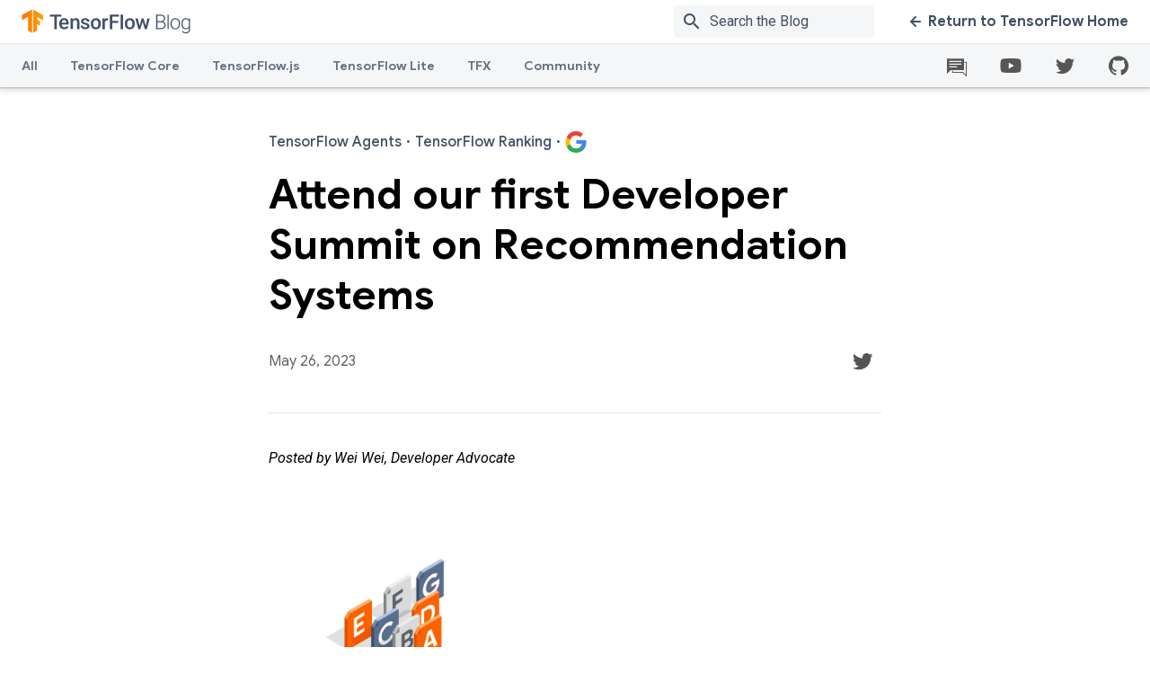

--- FILE ---
content_type: text/html; charset=UTF-8
request_url: https://blog.tensorflow.org/2023/05/american-sign-language-fingerspelling-recognition.html
body_size: 17144
content:
<!DOCTYPE html>
<html class='v2' dir='ltr' lang='en' xmlns='http://www.w3.org/1999/xhtml' xmlns:b='http://www.google.com/2005/gml/b' xmlns:data='http://www.google.com/2005/gml/data' xmlns:expr='http://www.google.com/2005/gml/expr'>
<head>
<link href='https://www.blogger.com/static/v1/widgets/335934321-css_bundle_v2.css' rel='stylesheet' type='text/css'/>
<meta content='text/html; charset=UTF-8' http-equiv='Content-Type'/>
<meta content='blogger' name='generator'/>
<link href='https://blog.tensorflow.org/favicon.ico' rel='icon' type='image/x-icon'/>
<link href='https://blog.tensorflow.org/2023/05/american-sign-language-fingerspelling-recognition.html' rel='canonical'/>
<link rel="alternate" type="application/atom+xml" title="The TensorFlow Blog - Atom" href="https://blog.tensorflow.org/feeds/posts/default" />
<link rel="alternate" type="application/rss+xml" title="The TensorFlow Blog - RSS" href="https://blog.tensorflow.org/feeds/posts/default?alt=rss" />
<link rel="service.post" type="application/atom+xml" title="The TensorFlow Blog - Atom" href="https://www.blogger.com/feeds/7864883956188652345/posts/default" />

<link rel="alternate" type="application/atom+xml" title="The TensorFlow Blog - Atom" href="https://blog.tensorflow.org/feeds/2733195472783860292/comments/default" />
<!--Can't find substitution for tag [blog.ieCssRetrofitLinks]-->
<link href='https://blogger.googleusercontent.com/img/b/R29vZ2xl/AVvXsEhWi5-x1EvY3iq6DTWLttZ7-Ym0fLpXEuSR5Ctu_jPxHyI8PL7axqyt6iCajI7QuKgVqX15gaiLP_RJr-A6GNINxsRv3noZkyDBaT2pZsoW2BNdxppejifHQRZwdCExYlZLIzIPYyJ_PDJ9z_-HqGse1T_gW8f4sFW4NF5T2mI_UOjT7HCrMXMr7Vor/s1600/GDS_ASL_FingerspellingCompetition_Banners_Metacard.png' rel='image_src'/>
<meta content='Help create American Sign Language fingerspelling recognition models to enable faster text entry on smartphones for the Deaf.' name='description'/>
<meta content='https://blog.tensorflow.org/2023/05/american-sign-language-fingerspelling-recognition.html' property='og:url'/>
<meta content='American Sign Language Fingerspelling Recognition' property='og:title'/>
<meta content='Help create American Sign Language fingerspelling recognition models to enable faster text entry on smartphones for the Deaf.' property='og:description'/>
<meta content='https://blogger.googleusercontent.com/img/b/R29vZ2xl/AVvXsEhWi5-x1EvY3iq6DTWLttZ7-Ym0fLpXEuSR5Ctu_jPxHyI8PL7axqyt6iCajI7QuKgVqX15gaiLP_RJr-A6GNINxsRv3noZkyDBaT2pZsoW2BNdxppejifHQRZwdCExYlZLIzIPYyJ_PDJ9z_-HqGse1T_gW8f4sFW4NF5T2mI_UOjT7HCrMXMr7Vor/w1200-h630-p-k-no-nu/GDS_ASL_FingerspellingCompetition_Banners_Metacard.png' property='og:image'/>
<meta charset='UTF-8'/>
<meta content='IE=edge' http-equiv='X-UA-Compatible'/>
<meta content='width=device-width, initial-scale=1' name='viewport'/>
<meta content='https://www.gstatic.com/tf_blog/images/image_blank.png' property='og:image'/>
<meta content='https://www.gstatic.com/tf_blog/images/image_blank.png' property='twitter:image'/>
<meta content='summary_large_image' name='twitter:card'/>
<meta content='American Sign Language Fingerspelling Recognition' property='twitter:title'/>
<title>American Sign Language Fingerspelling Recognition &#8212; The TensorFlow Blog</title>
<style id='page-skin-1' type='text/css'><!--
/* ADD YOUR CSS HERE */
body{font-family:Roboto,sans-serif;font-size:16px;line-height:30px;-webkit-font-smoothing:antialiased;color:#000}h1{font-family:Google Sans,sans-serif;font-size:34px;font-weight:500;line-height:44px}h2{font-size:30px;line-height:40px}h2,h3{font-family:Google Sans,sans-serif;font-weight:700}h3{font-size:24px;line-height:32px}h4{font-size:20px;font-weight:500}h4,h5{font-family:Google Sans,sans-serif;line-height:26px}h5{font-size:16px;font-weight:700}h6{font-size:14px;line-height:22px}.display,h6{font-family:Google Sans,sans-serif;font-weight:700}.display{font-size:46px;line-height:56px}.hidden-text{height:1px;overflow:hidden;pointer-events:none;position:absolute;top:-10px;width:1px}img,video{border:0;height:auto;max-width:100%}body{position:relative;min-height:100vh}body.no-scroll{overflow:hidden}.content-wrap{padding-top:97px;padding-bottom:552px}@media only screen and (max-width:839px){.content-wrap{padding-top:48px}}.widget{margin:0;line-height:unset}.widget li{padding-left:12px}.widget ol,.widget ul{padding-left:40px}.widget li,.widget ol,.widget ul{line-height:unset}.tensorsite-full-footer{position:absolute;bottom:0;height:461px;width:100%}.posts-container{display:-webkit-box;display:-webkit-flex;display:-ms-flexbox;display:flex;position:relative}.posts-container .tensorsite-posts__regular{-webkit-box-flex:3;-webkit-flex:3;-ms-flex:3;flex:3}.divider{width:100%;background-color:#e3e5e8;height:1px;margin-bottom:24px;z-index:1}.divider--lg-gap{margin:45px auto 25px}.divider--article-bottom{margin:30px 0}.divider--article-top{margin-bottom:36px}@media only screen and (max-width:767px){.divider--article-top{margin-bottom:24px}}.tensorsite-blog-logo{display:-webkit-box;display:-webkit-flex;display:-ms-flexbox;display:flex;-webkit-box-align:center;-webkit-align-items:center;-ms-flex-align:center;align-items:center}.tensorsite-blog-logo__image{width:auto;height:32px}.tensorsite-logo{display:-webkit-box;display:-webkit-flex;display:-ms-flexbox;display:flex;-webkit-box-align:center;-webkit-align-items:center;-ms-flex-align:center;align-items:center;-webkit-box-flex:1;-webkit-flex:1;-ms-flex:1;flex:1}.tensorsite-logo__image{width:auto;height:32px}@media only screen and (max-width:767px){.tensorsite-logo{margin-bottom:36px}}.wrapper{overflow:hidden}.tensorsite-container{margin:48px auto;padding:0 40px;position:relative;width:auto;max-width:1420px}@media only screen and (max-width:767px){.tensorsite-container{margin:24px auto;padding:0 20px}}@media only screen and (min-width:768px){.tensorsite-container.featured{margin:48px auto -12px}}.tensorsite-container--large{margin:48px auto;padding:0 40px;position:relative;width:auto;max-width:1050px}@media only screen and (max-width:767px){.tensorsite-container--large{margin:24px auto;padding:0 20px}}.tensorsite-container--medium{margin:48px auto;padding:0 40px;position:relative;width:auto;max-width:844px}@media only screen and (max-width:767px){.tensorsite-container--medium{margin:24px auto;padding:0 20px}}.tensorsite-container--narrow{margin:48px auto;padding:0 40px;position:relative;width:auto;max-width:682px}@media only screen and (max-width:767px){.tensorsite-container--narrow{margin:24px auto;padding:0 20px}}.tensorsite-container--flex-horizontal{display:-webkit-box;display:-webkit-flex;display:-ms-flexbox;display:flex}.section,body{margin:0}.tensorsite-content{border-radius:10px;display:-webkit-box;display:-webkit-flex;display:-ms-flexbox;display:flex;-webkit-box-flex:1;-webkit-flex:1;-ms-flex:1;flex:1;-webkit-box-orient:vertical;-webkit-box-direction:normal;-webkit-flex-direction:column;-ms-flex-direction:column;flex-direction:column;padding:26px 30px;position:relative}.tensorsite-content .spacer{-webkit-box-flex:1;-webkit-flex:1;-ms-flex:1;flex:1}.tensorsite-content a:not(.tensorsite-content__button),.tensorsite-content div{-webkit-transition:color .2s linear;transition:color .2s linear}.tensorsite-content ul{list-style:none;padding:0}.tensorsite-content ul li{line-height:1;margin:8px 0}.tensorsite-content ul li:last-of-type{margin-bottom:0}.tensorsite-content p{margin:0}.tensorsite-content__image-wrapper{position:relative}.tensorsite-content__image{border-radius:10px 10px 0 0;display:block;height:100%;-o-object-fit:cover;object-fit:cover;position:absolute;width:100%;-webkit-transform:scale(1.015);transform:scale(1.015);-webkit-transition:-webkit-transform .5s ease;transition:-webkit-transform .5s ease;transition:transform .5s ease;transition:transform .5s ease,-webkit-transform .5s ease;will-change:transform}@media only screen and (max-width:850px){.tensorsite-content__image{position:relative}}.tensorsite-content__icon{position:absolute;top:15px;right:24px}.tensorsite-content__subtitle{font-family:Google Sans,sans-serif;font-size:16px;font-weight:700;line-height:26px;font-weight:500!important;color:#425066;-webkit-box-align:center;-webkit-align-items:center;-ms-flex-align:center;align-items:center;display:-webkit-box;display:-webkit-flex;display:-ms-flexbox;display:flex;margin-bottom:18px;position:relative}.tensorsite-content__subtitle b{margin:0 5px}.tensorsite-content__title{font-family:Google Sans,sans-serif;font-size:34px;font-weight:500;line-height:44px;font-weight:700!important;color:#425066;margin-bottom:12px}.tensorsite-content__title:last-child{margin-bottom:0}.tensorsite-content__title--grow{-webkit-box-flex:1;-webkit-flex-grow:1;-ms-flex-positive:1;flex-grow:1}.tensorsite-content__info{font-size:14px;line-height:22px;color:#616161;margin-bottom:18px}.tensorsite-content__description{font-family:Roboto,sans-serif;font-size:16px;line-height:30px;color:#616161;margin-bottom:24px}a{color:#425066;-webkit-transition:color .2s linear;transition:color .2s linear}a,a:active,a:focus{text-decoration:none}a.disabled{pointer-events:none;cursor:default;color:#ccc}a.disabled .cta-icon path{fill:#ccc}a .cta-icon{-webkit-transition:margin-right .2s linear,margin-left .2s linear;transition:margin-right .2s linear,margin-left .2s linear}a .cta-icon path{fill:#425066;-webkit-transition:fill .2s linear;transition:fill .2s linear}a .cta-icon.grey path{fill:#ccc}a .cta-icon--left{-webkit-transform:rotate(180deg);transform:rotate(180deg)}a:hover{color:#ff6f00}a:hover .cta-icon path{fill:#ff6f00}.tensorsite-card{display:-webkit-box;display:-webkit-flex;display:-ms-flexbox;display:flex;-webkit-backface-visibility:hidden;backface-visibility:hidden;background:#fff;border-radius:10px;-webkit-box-shadow:0 0 36px rgba(0,0,0,.1);box-shadow:0 0 36px rgba(0,0,0,.1);-webkit-box-orient:horizontal;-webkit-box-direction:normal;-webkit-flex-direction:row;-ms-flex-direction:row;flex-direction:row;margin:24px 0;overflow:hidden;position:relative;-webkit-transform:translateZ(0);transform:translateZ(0);-webkit-transition:opacity .2s linear,-webkit-box-shadow .2s linear;transition:opacity .2s linear,-webkit-box-shadow .2s linear;transition:box-shadow .2s linear,opacity .2s linear;transition:box-shadow .2s linear,opacity .2s linear,-webkit-box-shadow .2s linear}.tensorsite-card.hidden{display:none}.tensorsite-card .divider{margin-bottom:18px}@media only screen and (max-width:850px){.tensorsite-card .divider{margin-bottom:14px}}.tensorsite-card.featured{min-height:300px}.tensorsite-card.featured .tensorsite-content{-webkit-box-pack:center;-webkit-justify-content:center;-ms-flex-pack:center;justify-content:center}.tensorsite-card.featured .tensorsite-content .tensorsite-content__title{font-size:40px;line-height:54px}@media only screen and (max-width:850px){.tensorsite-card.featured .tensorsite-content .tensorsite-content__title{font-size:26px;line-height:36px}}.tensorsite-card.featured .tensorsite-content .tensorsite-content__subtitle{margin-bottom:18px}@media only screen and (max-width:850px){.tensorsite-card.featured .tensorsite-content .tensorsite-content__subtitle{margin-bottom:10px}}@media only screen and (max-width:850px){.tensorsite-card{-webkit-box-orient:vertical;-webkit-box-direction:normal;-webkit-flex-direction:column;-ms-flex-direction:column;flex-direction:column;max-height:unset;max-width:600px;margin:24px auto}}.tensorsite-card:hover .tensorsite-content__title{color:#ff6f00}.tensorsite-card .tensorsite-content{padding:28px 30px 32px}.tensorsite-card .tensorsite-content .tensorsite-content__cta-wrapper,.tensorsite-card .tensorsite-content .tensorsite-content__description,.tensorsite-card .tensorsite-content .tensorsite-content__info,.tensorsite-card .tensorsite-content .tensorsite-content__subtitle,.tensorsite-card .tensorsite-content .tensorsite-content__title{position:relative}.tensorsite-card .tensorsite-content .tensorsite-content__subtitle{margin-bottom:14px}@media only screen and (max-width:1279px){.tensorsite-card .tensorsite-content .tensorsite-content__subtitle{margin-bottom:8px;line-height:24px;font-size:14px}}.tensorsite-card .tensorsite-content .tensorsite-content__title{margin-bottom:16px;font-size:30px}@media only screen and (max-width:1279px){.tensorsite-card .tensorsite-content .tensorsite-content__title{font-size:24px;margin-bottom:14px;line-height:32px}.tensorsite-card .tensorsite-content .tensorsite-content__title .no-subtitle{margin-top:32px}}.tensorsite-card .tensorsite-content .tensorsite-content__description{margin-bottom:0;display:-webkit-box;line-clamp:4;-webkit-line-clamp:4;text-overflow:ellipsis;-webkit-box-orient:vertical;overflow:hidden}.tensorsite-card .tensorsite-content .tensorsite-content__description *{color:#616161!important;font-weight:400!important}.tensorsite-card .tensorsite-content .tensorsite-content__info{font-family:Google Sans,sans-serif;margin-bottom:20px}@media only screen and (max-width:1279px){.tensorsite-card .tensorsite-content .tensorsite-content__info{line-height:24px}}@media only screen and (max-width:850px){.tensorsite-card .tensorsite-content{padding:16px 18px 20px}}.tensorsite-card .tensorsite-content__image-wrapper{background-color:#fbfcfc;overflow:hidden;position:relative;width:auto;-webkit-flex-basis:40%;-ms-flex-preferred-size:40%;flex-basis:40%;display:-webkit-box;display:-webkit-flex;display:-ms-flexbox;display:flex;-webkit-box-align:center;-webkit-align-items:center;-ms-flex-align:center;align-items:center;-webkit-box-pack:center;-webkit-justify-content:center;-ms-flex-pack:center;justify-content:center}@media only screen and (max-width:850px){.tensorsite-card .tensorsite-content__image-wrapper{max-height:250px}}.tensorsite-card .tensorsite-content__image-wrapper.hidden{display:none}.tensorsite-card:focus,.tensorsite-card:hover{-webkit-box-shadow:0 0 64px rgba(0,0,0,.22);box-shadow:0 0 64px rgba(0,0,0,.22);cursor:pointer}.tensorsite-card__href{height:100%;left:0;opacity:0;position:absolute;top:0;width:100%;z-index:2}.tensorsite-card:first-of-type{margin-top:0}.tensorsite-card:hover .tensorsite-content__image-wrapper img,.tensorsite-card__href:focus~.tensorsite-content__image-wrapper img{-webkit-transform:scale(1.03);transform:scale(1.03);-webkit-transition:-webkit-transform 1s ease;transition:-webkit-transform 1s ease;transition:transform 1s ease;transition:transform 1s ease,-webkit-transform 1s ease}.tensorsite-detail{color:#000!important}.tensorsite-detail__title{font-family:Google Sans,sans-serif;font-size:46px;font-weight:700;line-height:56px;margin-bottom:24px}@media only screen and (max-width:767px){.tensorsite-detail__title{font-family:Google Sans,sans-serif;font-size:28px;font-weight:700;line-height:1.36;margin-bottom:16px}}.tensorsite-detail__body,.tensorsite-detail__body div,.tensorsite-detail__body div>span,.tensorsite-detail__body li>span{font-family:Roboto,sans-serif!important;font-size:16px!important;line-height:28px!important;letter-spacing:0!important}.tensorsite-detail__body b,.tensorsite-detail__body strong{font-weight:500!important}.tensorsite-detail__body h1,.tensorsite-detail__body h1>span,.tensorsite-detail__body h1>strong,.tensorsite-detail__body h2,.tensorsite-detail__body h2>span,.tensorsite-detail__body h2>strong{font-family:Google Sans,sans-serif!important;font-size:30px!important;font-weight:700!important;line-height:40px!important;margin-bottom:18px!important;margin-top:40px}@media only screen and (max-width:767px){.tensorsite-detail__body h1,.tensorsite-detail__body h1>span,.tensorsite-detail__body h1>strong,.tensorsite-detail__body h2,.tensorsite-detail__body h2>span,.tensorsite-detail__body h2>strong{font-size:24px!important;line-height:34px!important;margin-bottom:12px!important;margin-top:30px}}.tensorsite-detail__body h3,.tensorsite-detail__body h3>span,.tensorsite-detail__body h3>strong{font-family:Google Sans,sans-serif!important;font-size:26px!important;font-weight:700!important;line-height:36px!important;margin-bottom:14px!important;margin-top:40px}@media only screen and (max-width:767px){.tensorsite-detail__body h3,.tensorsite-detail__body h3>span,.tensorsite-detail__body h3>strong{font-size:22px!important;line-height:32px!important;margin-bottom:12px!important;margin-top:30px}}.tensorsite-detail__body h4,.tensorsite-detail__body h4>span,.tensorsite-detail__body h4>strong{font-family:Google Sans,sans-serif!important;font-size:20px!important;font-weight:500!important;line-height:30px!important;margin-bottom:14px!important;margin-top:40px}@media only screen and (max-width:767px){.tensorsite-detail__body h4,.tensorsite-detail__body h4>span,.tensorsite-detail__body h4>strong{margin-bottom:12px!important;margin-top:30px}}.tensorsite-detail__body ol,.tensorsite-detail__body ul{margin:24px 0}@media only screen and (max-width:767px){.tensorsite-detail__body ol,.tensorsite-detail__body ul{margin:18px 0}}.tensorsite-detail__body a{color:#425066!important;font-weight:500!important}.tensorsite-detail__body a:not(.author-link){text-decoration:underline!important}.tensorsite-detail__body a:hover{color:#ff6f00!important}.tensorsite-detail__body a.author-link{white-space:nowrap}.tensorsite-detail__body a[imageanchor]{display:block!important;float:none!important;margin-left:0!important;margin-right:0!important}.tensorsite-detail__body img{display:block}.tensorsite-detail__body img:not(.unset-width){width:100%;border-radius:4px;margin:24px 0}.tensorsite-detail__body img.unset-width{margin:0 auto 12px}.tensorsite-detail__body iframe{width:100%}.tensorsite-detail__body .gist{margin:24px 0}.tensorsite-detail__body .tr-caption-container{width:100%;padding:0;margin:24px 0}.tensorsite-detail__body .tr-caption-container img{margin:0 0 12px}.tensorsite-detail__body .tr-caption{font-size:12.8px!important;font-style:normal!important;font-family:unset!important;line-height:1.8!important;font-weight:400!important}.tensorsite-detail__body code,.tensorsite-detail__body pre[class*=language-]{background:#f5f6f7!important;font-family:Roboto Mono,monospace!important;border-radius:2px}.tensorsite-detail__body code{padding:5px 8px}.tensorsite-detail__body pre[class*=language-]{margin:24px auto!important;line-height:1.7!important;padding:24px}@media only screen and (max-width:767px){.tensorsite-detail__body pre[class*=language-]{padding:8px 12px}}.tensorsite-detail__body pre[class*=language-] code{padding:0}.tensorsite-detail__body pre[class*=language-] .token.operator{background:unset!important}.tensorsite-detail__body .separator[style*=center]>a:not([style*=float]){margin:0!important}.tensorsite-detail__contact{display:-webkit-box;display:-webkit-flex;display:-ms-flexbox;display:flex;-webkit-box-align:center;-webkit-align-items:center;-ms-flex-align:center;align-items:center;-webkit-box-pack:justify;-webkit-justify-content:space-between;-ms-flex-pack:justify;justify-content:space-between;margin-bottom:36px}@media only screen and (max-width:767px){.tensorsite-detail__contact{margin-bottom:24px}}.tensorsite-detail__info{font-family:Google Sans,sans-serif;font-size:16px;font-weight:700;line-height:26px;font-weight:400;color:#616161;margin-right:25px}.tensorsite-detail-footer .article-divider{padding:30px 0}.tensorsite-detail-footer .tensorsite-chip{font-family:Roboto,sans-serif;font-size:16px;line-height:30px;color:#616161;border:1px solid #ebebeb;padding:4px 10px;display:inline-block;border-radius:4px;margin-bottom:4px;-webkit-transition:color .2s linear,background-color .2s linear;transition:color .2s linear,background-color .2s linear;text-decoration:none}.tensorsite-detail-footer .tensorsite-chip:hover{background-color:hsla(213,7%,76%,.2)}.tensorsite-detail-footer .tensorsite-chip:focus{background-color:hsla(213,7%,76%,.26)}.tensorsite-detail-footer .tensorsite-chip:active{background-color:hsla(213,7%,76%,.32)}.tensorsite-next{background:#f5f6f7;padding:48px 0 60px;display:none}@media only screen and (max-width:767px){.tensorsite-next{padding:48px 0 0}}.tensorsite-next.active{display:-webkit-box;display:-webkit-flex;display:-ms-flexbox;display:flex}.tensorsite-next__title{font-family:Google Sans,sans-serif;font-size:46px;font-weight:700;line-height:56px;margin-bottom:36px;text-align:center}@media only screen and (max-width:767px){.tensorsite-next__title{font-family:Google Sans,sans-serif;font-size:28px;font-weight:700;line-height:1.36;margin-bottom:24px}}#pagination-container{display:none}.pagination{display:-webkit-box;display:-webkit-flex;display:-ms-flexbox;display:flex;-webkit-box-pack:justify;-webkit-justify-content:space-between;-ms-flex-pack:justify;justify-content:space-between}.pagination .arrow-link{font-family:Google Sans,sans-serif;font-size:16px;font-weight:700;line-height:20px;display:-webkit-inline-box;display:-webkit-inline-flex;display:-ms-inline-flexbox;display:inline-flex;-webkit-box-align:center;-webkit-align-items:center;-ms-flex-align:center;align-items:center;text-decoration:none}.pagination .arrow-link .cta-icon{height:12px}.pagination .arrow-link .cta-icon--left{margin-left:4px}.pagination .arrow-link .cta-icon--right{margin-right:4px}.pagination .arrow-link>span{padding:0 8px}.pagination .arrow-link:hover .cta-icon--left{margin-left:0;margin-right:4px}.pagination .arrow-link:hover .cta-icon--right{margin-left:4px;margin-right:0}.filter-page__title{font-family:Google Sans,sans-serif;font-size:46px;font-weight:700;line-height:56px;line-height:46px;margin-bottom:20px}@media only screen and (max-width:767px){.filter-page__title{font-family:Google Sans,sans-serif;font-size:30px;font-weight:700;line-height:40px}}.filter-page__subtitle{font-size:18px;line-height:30px;max-width:735px}@media only screen and (max-width:767px){.filter-page__subtitle{font-family:Roboto,sans-serif;font-size:16px;line-height:28px}}.filter-page__subtitle a{text-decoration:underline;font-weight:500}.tensorsite-button{font-family:Google Sans,sans-serif;font-size:16px;font-weight:700;line-height:20px;border-radius:8px;-webkit-box-shadow:0 0 20px transparent;box-shadow:0 0 20px transparent;display:inline-block;height:auto;outline:none;padding:13px 22px;text-transform:none;-webkit-transition:background .3s linear,color .3s linear,-webkit-box-shadow .3s linear;transition:background .3s linear,color .3s linear,-webkit-box-shadow .3s linear;transition:box-shadow .3s linear,background .3s linear,color .3s linear;transition:box-shadow .3s linear,background .3s linear,color .3s linear,-webkit-box-shadow .3s linear}.tensorsite-button:active{-webkit-box-shadow:none;box-shadow:none}.tensorsite-button--orange{background:-webkit-gradient(linear,left top,right top,from(#ff6f00),to(#ff9100));background:linear-gradient(90deg,#ff6f00,#ff9100);color:#fff;overflow:hidden;position:relative;z-index:1}.tensorsite-button--orange:after{background:#ff6f00;bottom:0;content:"";left:0;opacity:0;position:absolute;right:0;top:0;-webkit-transition:opacity .3s;transition:opacity .3s;z-index:-1}.tensorsite-button--orange:focus:after,.tensorsite-button--orange:hover:after{opacity:1}.tensorsite-button--white{background:#fff;color:#425066}.tensorsite-button--white:focus,.tensorsite-button--white:hover{background:#425066;color:#fff}.tensorsite-footer{margin-top:-92px;overflow:hidden;padding-top:92px;pointer-events:none;position:relative}.tensorsite-footer:after,.tensorsite-footer:before{bottom:0;content:"";display:block;position:absolute}.tensorsite-footer:before{background:#ff6f00;left:0;right:calc(1440px + ((100% - 1440px) / 2) + 96px);top:184px}.tensorsite-footer:after{background:#ff9100;left:calc(1440px + ((100% - 1440px) / 2) + 96px);right:0;top:0}.tensorsite-footer.grey{background-color:#f5f6f7}.tensorsite-footer__container{background-image:-webkit-gradient(linear,right top,left top,color-stop(18%,#ff9100),color-stop(86%,#ff6f00));background-image:linear-gradient(-90deg,#ff9100 18%,#ff6f00 86%);margin:0 auto;max-width:calc(100% - 192px);min-height:210px;padding:70px 0;position:relative}@media screen and (min-width:1440px){.tensorsite-footer__container{max-width:1248px}}@media only screen and (max-width:767px){.tensorsite-footer__container{background-image:-webkit-gradient(linear,right top,left top,from(#ff9100),to(#ff6f00));background-image:linear-gradient(-90deg,#ff9100,#ff6f00);padding-bottom:100px}}.tensorsite-footer__side{bottom:0;position:absolute;width:192px}.tensorsite-footer__side:before{content:"";display:block;height:92px;margin-top:-92px;width:100%}.tensorsite-footer__side--left{background:#ff6f00;left:-192px;top:92px}.tensorsite-footer__side--left:before{background-image:url("data:image/svg+xml;charset=utf-8,%3Csvg xmlns='http://www.w3.org/2000/svg' viewBox='0 0 192 92'%3E%3Cpath d='M162 8L96 46 30 84a60.7 60.7 0 0 1-30 8h192V0a60.7 60.7 0 0 0-30 8z' fill='%23FF6F00'/%3E%3C/svg%3E")}.tensorsite-footer__side--right{background:#ff9100;right:-192px;top:0}.tensorsite-footer__side--right:before{background-image:url("data:image/svg+xml;charset=utf-8,%3Csvg xmlns='http://www.w3.org/2000/svg' viewBox='0 0 192 92'%3E%3Cpath d='M162 8L96 46 30 84a60.7 60.7 0 0 1-30 8h192V0a60.7 60.7 0 0 0-30 8z' fill='%23FF9100'/%3E%3C/svg%3E")}.tensorsite-footer__content{pointer-events:auto}.tensorsite-footer__content .tensorsite-content{margin:0 auto;max-width:650px;padding:0}.tensorsite-footer__content .tensorsite-content__title{font-family:Google Sans,sans-serif;font-size:30px;font-weight:700;line-height:40px;color:#fff;padding:0;text-align:center;width:auto}.tensorsite-footer__content .tensorsite-content__description{font-size:18px;line-height:30px;color:#fff;text-align:center}.tensorsite-footer__content .tensorsite-content__cta-wrapper{margin-top:10px;text-align:center}.tensorsite-footer__content .tensorsite-content .tensorsite-content__title+.tensorsite-content__cta-wrapper{margin-top:40px}@media only screen and (max-width:767px){.tensorsite-footer__content{margin:0 -76px}}.tensorsite-footer__lines{background:url("https://www.gstatic.com/tf_blog/images/tf_lines.svg") bottom/100% auto no-repeat;bottom:0;left:50%;max-width:1720px;min-width:1320px;pointer-events:none;position:absolute;top:0;-webkit-transform:translate(-50%);transform:translate(-50%);width:90vw;z-index:2}@media only screen and (max-width:767px){.tensorsite-footer__lines{-webkit-transform:translate(-30%);transform:translate(-30%)}}@media only screen and (max-width:480px){.tensorsite-footer__lines{-webkit-transform:translate(-20%);transform:translate(-20%)}}.icon-link{border-radius:50%;height:42px;width:42px;display:-webkit-inline-box;display:-webkit-inline-flex;display:-ms-inline-flexbox;display:inline-flex;-webkit-box-pack:center;-webkit-justify-content:center;-ms-flex-pack:center;justify-content:center;-webkit-box-align:center;-webkit-align-items:center;-ms-flex-align:center;align-items:center;-webkit-transition:background .2s linear;transition:background .2s linear;position:relative}.icon-link:hover{background-color:hsla(213,7%,76%,.2)}.icon-link:focus{background-color:hsla(213,7%,76%,.26)}.icon-link:active{background-color:hsla(213,7%,76%,.32)}.icon-tooltip{left:-3rem}.icon-tooltip,.icon-tooltip-github{position:absolute;width:10rem;background-color:#f5f6f7;top:2.25rem;z-index:999;border-radius:.5rem;text-align:center;color:#425066;display:none;-webkit-box-shadow:0 1px 6px 0 rgba(60,64,67,.3),0 2px 6px 2px rgba(60,64,67,.15);box-shadow:0 1px 6px 0 rgba(60,64,67,.3),0 2px 6px 2px rgba(60,64,67,.15)}.icon-tooltip-github{left:-7rem}.footer__links .footer-link:not(:first-child):before{content:"\B7";color:#999;font-weight:500;margin:5px}.social-icons__container-header,.social-icons__links{height:100%;display:-webkit-box;display:-webkit-flex;display:-ms-flexbox;display:flex;-webkit-box-align:center;-webkit-align-items:center;-ms-flex-align:center;align-items:center}.social-icons__container-header{margin-right:14px}.social-icons__container-header .icon-link{margin-right:0;margin-left:18px}@media only screen and (max-width:1000px){.social-icons__container-header{display:none}}.social-icons__container-footer{background:#f9f9f9;padding:36px 40px;display:-webkit-box;display:-webkit-flex;display:-ms-flexbox;display:flex;-webkit-box-align:center;-webkit-align-items:center;-ms-flex-align:center;align-items:center}.social-icons__container-footer .icon-link:not(:last-of-type){margin-right:24px}.social-icons__container-footer .footer__side--right{display:-webkit-box;display:-webkit-flex;display:-ms-flexbox;display:flex;-webkit-box-align:center;-webkit-align-items:center;-ms-flex-align:center;align-items:center;gap:20px}@media only screen and (max-width:767px){.social-icons__container-footer .footer__side--right{display:block}.social-icons__container-footer .footer__side--right .social-icons__links{place-content:center}}@media only screen and (max-width:767px){.social-icons__container-footer{-webkit-box-orient:vertical;-webkit-box-direction:normal;-webkit-flex-direction:column;-ms-flex-direction:column;flex-direction:column}}.header__overlay{height:100%;left:0;position:absolute;width:100%;background-color:rgba(0,0,0,.4);-webkit-animation:fade-in .4s cubic-bezier(.39,.575,.565,1);animation:fade-in .4s cubic-bezier(.39,.575,.565,1);opacity:0;top:0;z-index:-1}.header__overlay.show{opacity:1;z-index:800;-webkit-transition:opacity .2s ease-in-out;transition:opacity .2s ease-in-out}.header{position:fixed;z-index:700;top:0;width:100%;-webkit-box-shadow:0 1px 2px 0 rgba(60,64,67,.3),0 2px 6px 2px rgba(60,64,67,.15);box-shadow:0 1px 2px 0 rgba(60,64,67,.3),0 2px 6px 2px rgba(60,64,67,.15);height:97px}@media only screen and (max-width:839px){.header{height:48px}}.header .top-row{background:#fff;display:-webkit-box;display:-webkit-flex;display:-ms-flexbox;display:flex;-webkit-box-pack:justify;-webkit-justify-content:space-between;-ms-flex-pack:justify;justify-content:space-between;padding:0 24px;height:48px;-webkit-box-align:center;-webkit-align-items:center;-ms-flex-align:center;align-items:center;border-bottom:1px solid #e6e6e6}@media only screen and (max-width:839px){.header .top-row{padding:0 16px}}.header .top-row__left,.header .top-row__right{-webkit-box-align:center;-webkit-align-items:center;-ms-flex-align:center;align-items:center;-webkit-box-flex:0;-webkit-flex:0 0 auto;-ms-flex:0 0 auto;flex:0 0 auto;height:100%}.header .nav-row,.header .top-row__left,.header .top-row__right{display:-webkit-box;display:-webkit-flex;display:-ms-flexbox;display:flex}.header .nav-row{background:#f5f6f7;-webkit-box-pack:justify;-webkit-justify-content:space-between;-ms-flex-pack:justify;justify-content:space-between;width:100%}.header .nav-items{display:-webkit-box;display:-webkit-flex;display:-ms-flexbox;display:flex;-webkit-box-flex:1;-webkit-flex-grow:1;-ms-flex-positive:1;flex-grow:1;height:48px;position:relative;padding:0 24px}@media only screen and (max-width:839px){.header .nav-items{display:none}}.header .nav-items tab{position:relative}.header .nav-items tab.active .header__nav-item:after,.header .nav-items tab:hover .header__nav-item:after{background:#425066}@media only screen and (max-width:839px){.header .header__cta,.header .nav-items{display:none}}.header__search-container{display:-webkit-box;display:-webkit-flex;display:-ms-flexbox;display:flex;-webkit-box-align:center;-webkit-align-items:center;-ms-flex-align:center;align-items:center;margin:6px 0 6px 24px;overflow:hidden;position:relative;margin-right:36px;border-radius:4px}@media only screen and (max-width:767px){.header__search-container:not(.mobile){display:none}}.header__search-container.mobile{margin:0 0 20px}.header__search-container.mobile #searchform,.header__search-container.mobile .searchbox{width:100%}.header__search-container .searchbox{border-radius:2px}.header__search-container .searchbox input{font-family:Roboto,sans-serif;font-size:16px;line-height:30px;background:#f5f6f7;color:#425066;border:0;margin:0;height:20px;outline:0;padding:8px 8px 8px 40px;width:100%;-webkit-transition:background .2s;transition:background .2s}.header__search-container .searchbox input::-webkit-input-placeholder{color:#425066}.header__search-container .searchbox input:-ms-input-placeholder,.header__search-container .searchbox input::-ms-input-placeholder{color:#425066}.header__search-container .searchbox input::placeholder{color:#425066}.header__search-container .searchbox input:hover{background:#e8eaed}.header__search-container .material-icons{color:#425066;left:8px;position:absolute;top:6px;-webkit-transition:color .2s;transition:color .2s}.header__cta{font-family:Google Sans,sans-serif;font-size:16px;font-weight:700;line-height:20px;display:-webkit-box;display:-webkit-flex;display:-ms-flexbox;display:flex;-webkit-box-align:center;-webkit-align-items:center;-ms-flex-align:center;align-items:center}.header__cta.mobile{padding:18px 0}.header__cta:hover .cta-icon{margin-left:0;margin-right:12px}.header__cta .cta-icon{-webkit-transition:margin-right .2s linear,margin-left .2s linear;transition:margin-right .2s linear,margin-left .2s linear;margin-left:4px;margin-right:8px;-webkit-transform:rotate(180deg);transform:rotate(180deg)}.header__nav-item{font-family:Google Sans,sans-serif;font-size:14px;font-weight:700;line-height:22px;color:#677282;display:-webkit-box;display:-webkit-flex;display:-ms-flexbox;display:flex;-webkit-box-align:center;-webkit-align-items:center;-ms-flex-align:center;align-items:center;padding:0 36px 0 0;height:100%;text-transform:none}.header__nav-item:hover{color:#677282}.header__nav-item.mobile{font-weight:500;padding:0}.header__nav-item.mobile:hover{color:#ff6f00}.header__nav-item:after{bottom:0;border-radius:3px 3px 0 0;content:"";display:block;height:3px;left:calc(50% - 18px);min-width:20px;position:absolute;right:0;-webkit-transform:translateX(-50%);transform:translateX(-50%);width:calc(100% - 44px)}.header__hamburger{border:0;background:none;outline:none;padding:0;margin:1px 8px 0 -4px;padding:8px;color:rgba(0,0,0,.65);cursor:pointer}@media only screen and (min-width:840px){.header__hamburger{display:none}}.header__side-menu{background-color:#fff;bottom:0;display:-webkit-box;display:-webkit-flex;display:-ms-flexbox;display:flex;-webkit-box-orient:vertical;-webkit-box-direction:normal;-webkit-flex-direction:column;-ms-flex-direction:column;flex-direction:column;height:100%;left:0;overflow:auto;position:fixed;top:0;-webkit-transform:translateX(-100%);transform:translateX(-100%);-webkit-transition:-webkit-transform .2s cubic-bezier(.215,.61,.355,1);transition:-webkit-transform .2s cubic-bezier(.215,.61,.355,1);transition:transform .2s cubic-bezier(.215,.61,.355,1);transition:transform .2s cubic-bezier(.215,.61,.355,1),-webkit-transform .2s cubic-bezier(.215,.61,.355,1);z-index:900}.header__side-menu.is-open{height:100%;-webkit-transform:translateX(0);transform:translateX(0);width:80%}.header__side-menu__content{height:100%;padding:18px 16px 0;display:-webkit-box;display:-webkit-flex;display:-ms-flexbox;display:flex;-webkit-box-orient:vertical;-webkit-box-direction:normal;-webkit-flex-direction:column;-ms-flex-direction:column;flex-direction:column}.header__side-menu__content .spacer{-webkit-box-flex:1;-webkit-flex:1;-ms-flex:1;flex:1}.header__side-menu__title{font-size:18px;line-height:30px;font-weight:500;margin-bottom:12px}.header__side-menu__items{list-style:none}.header__side-menu__items li{padding:12px 0}.header__side-menu__bottom{border-top:1px solid #e6e6e6}.header__side-menu__logo-container{background:#fff;height:48px;display:-webkit-box;display:-webkit-flex;display:-ms-flexbox;display:flex;-webkit-box-align:center;-webkit-align-items:center;-ms-flex-align:center;align-items:center;-webkit-flex-shrink:0;-ms-flex-negative:0;flex-shrink:0;padding:0 16px;border-bottom:1px solid #e6e6e6}.tensorsite__tags{-webkit-box-flex:1;-webkit-flex:1;-ms-flex:1;flex:1;height:650px;margin-left:40px;padding-top:40px;position:-webkit-sticky;position:sticky;top:97px}@media only screen and (max-width:850px){.tensorsite__tags{display:none}}.tensorsite__tags h2{margin-bottom:32px}.tensorsite__tags .tensorsite-tag{font-family:Google Sans,sans-serif;font-size:20px;font-weight:500;line-height:26px;color:#425066;display:block;padding:20px 0;border-bottom:1px solid #e3e5e8;display:-webkit-box;display:-webkit-flex;display:-ms-flexbox;display:flex;-webkit-box-pack:justify;-webkit-justify-content:space-between;-ms-flex-pack:justify;justify-content:space-between;-webkit-box-align:center;-webkit-align-items:center;-ms-flex-align:center;align-items:center;-webkit-transition:color .2s linear;transition:color .2s linear}.tensorsite__tags .tensorsite-tag:hover{color:#ff6f00}.tensorsite__tags .tensorsite-tag:hover .cta-icon{margin-left:12px;margin-right:0}.tensorsite__tags .tensorsite-tag .cta-icon{-webkit-transition:margin-right .2s linear,margin-left .2s linear;transition:margin-right .2s linear,margin-left .2s linear;margin-left:8px;margin-right:4px}.community-icon{width:24px;height:24px;vertical-align:middle}
]

--></style>
<!-- Custom TensorFlow Fonts -->
<link href='https://fonts.googleapis.com/css?family=Google+Sans:400,500,700|Roboto:400,400italic,500,500italic,700,700italic|Roboto+Mono:400,500,700|Material+Icons' rel='stylesheet'/>
<!-- End Custom TensorFlow Fonts -->
<!-- Code Block Syntax Highlighting -->
<link href="//prismjs.com/themes/prism.css" rel="stylesheet">
<script src="//prismjs.com/prism.js" type="text/javascript"></script>
<script src='https://cdnjs.cloudflare.com/ajax/libs/prism/1.17.1/plugins/autoloader/prism-autoloader.min.js'></script>
<!-- End Code Block Syntax Highlighting -->
<!-- Image Zoom -->
<link href='https://cdn.jsdelivr.net/npm/zoom-vanilla.js/dist/zoom.css' rel='stylesheet'/>
<script defer='defer' src='https://cdn.jsdelivr.net/npm/zoom-vanilla.js/dist/zoom-vanilla.min.js' type='text/javascript'></script>
<!-- End Image Zoom-->
<link href='https://www.gstatic.com/tf_blog/images/favicon.png' rel='shortcut icon' type='image/png'/>
<script type='text/javascript'>
        //<![CDATA[

        const qs = (string, el = document) => el.querySelector(string);
        const qsa = (string, el = document) => el.querySelectorAll(string);

        class App {
            constructor() {
                this.body = qs('body');
                this.detailBody = qs('.tensorsite-detail__body');

                this.overlay = qs('.header__overlay');
                this.hamburger = qs('.header__hamburger');
                this.sideMenu = qs('.header__side-menu');

                this.detailBodies = qsa('.tensorsite-detail__body');

                this.searchForms = qsa('.searchbox');
                this.searchInputs = qsa('.search-input');

                this.homeHref = qs('#home-href');
                this.featuredCard = qs('.tensorsite-card.featured');
                this.featuredPostHref =  this.featuredCard && this.featuredCard
                          .querySelector('.tensorsite-card__href')
                          .getAttribute('href');
                this.cards = qsa('.tensorsite-card');
                this.images = qsa('img[border]');
                this.cardDescriptions = qsa('.tensorsite-content__description');
                this.hiddenDescription = qsa('.tensorsite-detail__description');

                this.iconLinks = qs('.social-icons__links').children
                this.iconTooltips = qsa('[class^="icon-tooltip"]')

                this._toggleMobileMenu = this._toggleMobileMenu.bind(this);
                this._closeMenu = this._closeMenu.bind(this);
                this._onResize = this._onResize.bind(this);
                this._getScreen = this._getScreen.bind(this);
                this._searchGoogle = this._searchGoogle.bind(this);
                this._handleSearchKeypress = this._handleSearchKeypress.bind(this);
                this._removeDividerAboveImage();
                this._setAllTagActive();
                this._showFeaturedPost();
                this._redirectWithMaxResults();
                this._makeImagesZoomable();
                this._removeCardLineBreaks();
                this._getNextPost().then(()=>{
                  this._removeCardLineBreaks();
                })

                this.addEventListeners();
            }

            addEventListeners() {
                window.addEventListener('resize', this._onResize);
                this.hamburger.addEventListener('click', this._toggleMobileMenu);
                this.searchForms.forEach(el => el.addEventListener('submit', this._searchGoogle));
                this.searchInputs.forEach(el => el.addEventListener('keypress', this._handleSearchKeypress));

                Array.from(this.iconLinks).forEach((icon, i) => {
                    icon.addEventListener("mouseover", () => icon.querySelectorAll('[class^="icon-tooltip"]')[0].style.display = 'block');
                    icon.addEventListener("mouseout",  () => icon.querySelectorAll('[class^="icon-tooltip"]')[0].style.display = 'none');
                  })
            }

            _getNextPost() {
              return new Promise((resolve) => {
                const nextHref = qs('.tensorsite-detail__next-url');

                  if (this.detailBody && nextHref) {
                    let request = new XMLHttpRequest();
                    request.open('GET', nextHref.getAttribute('href'), true);

                    request.onload = function() {
                      if (this.status >= 200 && this.status < 400) {
                        // Success! Should be an HTML response

                        // Save html in variable so you're able to query select
                        const parser = new DOMParser();
                        const html = parser.parseFromString(this.response, "text/html");

                        const nextTitle = html.querySelector('.tensorsite-detail__title');
                        const nextDesc = html.querySelector('.tensorsite-detail__description');
                        const nextTags = html.querySelector('.tensorsite-detail__tags');
                        const nextHref = qs('.tensorsite-detail__next-url').getAttribute('href');
                        const nextImgUrl = html.querySelector('.tensorsite-detail__main-image');

                        const nextTitleEl = document.querySelector('.tensorsite-content__title.next');
                        const nextDescEl = document.querySelector('.tensorsite-content__description.next');
                        let nextTagsEl = document.querySelector('.tensorsite-content__subtitle.next');
                        const nextHrefEl = document.querySelector('.tensorsite-card__href.next');
                        const nextImgEl = document.querySelector('.tensorsite-content__image-wrapper');

                        const nextContainer = qs('.tensorsite-next');
                        const footer = qs('.tensorsite-footer');

                        if (nextTitleEl && nextTitle) {
                            nextTitleEl.innerHTML = nextTitle.innerHTML;
                        }
                        if (nextDescEl && nextDesc) {
                            nextDescEl.innerHTML = nextDesc.innerHTML;
                        }
                        if (nextTagsEl && nextTags) {
                            nextTagsEl.innerHTML = nextTags.innerHTML;
                        }
                        if (nextHref && nextHrefEl) {
                            nextHrefEl.setAttribute('href', nextHref);
                        }
                        if (nextImgEl && nextImgUrl) {
                          // If Blogger can't find a firstImageUrl, it returns a
                          // message informing us of that, so this checks
                          // if the string is a URL
                          if(!/http/.test(nextImgUrl.innerHTML)){
                            nextImgEl.classList.add('hidden');
                          } else {
                            nextImgEl.querySelector('img').src = nextImgUrl.innerHTML;
                          }
                        }

                        if (nextHref) {
                          nextContainer.classList.add('active');
                          footer.classList.add('grey');
                        }

                        resolve();
                      }
                      else {
                          // We reached our target server, but it returned an error
                          console.error('Error: Could not get the next title');
                      }
                    };

                    request.send();
                  }
                })
            }

            get isMenuOpen() {
                return this.sideMenu.classList.contains('is-open');
            }

            _handleSearchKeypress(e) {
              if (e.which == 13) {
                    this._searchGoogle();
                }
            }

            _searchGoogle(e) {
                e.preventDefault();
                const {value} = e.target.querySelector('.search-input');
                window.location.href = 'https://www.google.com/search?q=site%3A' + window.location.hostname + '%20' + value;
            }

            _toggleMobileMenu() {
                this.body.classList.toggle('no-scroll');
                this.overlay.classList.toggle('show');
                this.sideMenu.classList.toggle('is-open');

                if (this.isMenuOpen) {
                    this.overlay.addEventListener('click', this._closeMenu);
                } else {
                    this.overlay.removeEventListener('click', this._closeMenu);
                }
            }

            _closeMenu(e) {
                if (this.isMenuOpen) {
                    this._toggleMobileMenu();
                }
            }

            _onResize() {
                if (this._getScreen().width > 839 && this.isMenuOpen) {
                    this._closeMenu();
                }
            }

            _getScreen() {
              return {
                scrollY: window.scrollY,
                width: window.innerWidth,
                height: window.innerHeight,
              }
            };

            _removeDividerAboveImage() {
              if (this.detailBody
                && this.detailBody.firstElementChild
                && this.detailBody.firstElementChild.querySelector('img')) {
                    const firstDivider = qs('.divider');
                    firstDivider.style.display = 'none';
              }
            }

            _isCurrentPathAllPosts(){
              const {pathname, search} = window.location;
              return pathname === '/' || (pathname === '/search' && !/label/.test(search))
            }

            _setAllTagActive() {
              if(this._isCurrentPathAllPosts()){
                const allTag = qs('.header__nav-item.all');
                allTag.parentElement.classList.add('active');
              }
            }

            // Shows featured post only if not on the home page
            _showFeaturedPost() {
              if (window.location.pathname === '/' && this.featuredCard) {
                  // If any posts in the list have the same href, hide them.
                  // Using a boolean in order to skip the first match
                  // since that is the actual featured card.
                  let skippedFirst = false;
                  this.cards.forEach(card => {
                    const link = card
                      .querySelector('.tensorsite-card__href')
                      .getAttribute('href');

                    if (link === this.featuredPostHref) {
                      if (skippedFirst) {
                        card.classList.add('hidden');
                      }
                      skippedFirst = true;
                    }

                  })
              }
            }

            _makeImagesZoomable(){
              this.images.forEach(image => {
                image.setAttribute('data-action', 'zoom');

                if(/a/i.test(image.parentNode.tagName)){
                  image.parentNode.replaceWith(image)
                }
              })
            }

            // Adds max-results query param if URL contains a label filter but
            // doesn't contain max-results
            _redirectWithMaxResults(){
              const {search} = window.location;
              const isLabelMatch = /(tensorflow|tfx|community)/gi.test(search)

              if(isLabelMatch && !/max-results/.test(search)){
                window.location.href = window.location.href + '&max-results=20'
              }
            }

            _removeCardLineBreaks(){
              const descriptions = this.cardDescriptions || [this.hiddenDescription];
              if(descriptions){
                descriptions.forEach(node=> {
                  let stringArray = node.innerText.split(/(\r\n|\n|\r)/g);
                  for(let i = stringArray.length; i > 0; i--){
                    if(/(\r\n|\n|\r)/.test(stringArray[i]) || stringArray[i] === ''){
                      let j = i - 1;
                      while(j > 0 && (/(\r\n|\n|\r)/.test(stringArray[j]) || stringArray[j] === '')){
                        stringArray.splice(j, 1);
                        j--
                      }
                    }
                  }
                  return node.innerText = stringArray.join('')
                })
              }
            }
        }

        window.addEventListener('DOMContentLoaded', (event) => {
            new App();
        });

        //]]>
        </script>
<script type='text/javascript'>
        (function(i,s,o,g,r,a,m){i['GoogleAnalyticsObject']=r;i[r]=i[r]||function(){
        (i[r].q=i[r].q||[]).push(arguments)},i[r].l=1*new Date();a=s.createElement(o),
        m=s.getElementsByTagName(o)[0];a.async=1;a.src=g;m.parentNode.insertBefore(a,m)
        })(window,document,'script','https://www.google-analytics.com/analytics.js','ga');
        ga('create', 'UA-142343919-1', 'auto', 'blogger');
        ga('blogger.send', 'pageview');
      </script>
<link href='https://www.blogger.com/dyn-css/authorization.css?targetBlogID=7864883956188652345&amp;zx=06671cb3-a05c-47de-afb4-2a90bb49cd43' media='none' onload='if(media!=&#39;all&#39;)media=&#39;all&#39;' rel='stylesheet'/><noscript><link href='https://www.blogger.com/dyn-css/authorization.css?targetBlogID=7864883956188652345&amp;zx=06671cb3-a05c-47de-afb4-2a90bb49cd43' rel='stylesheet'/></noscript>
<meta name='google-adsense-platform-account' content='ca-host-pub-1556223355139109'/>
<meta name='google-adsense-platform-domain' content='blogspot.com'/>

</head>
<body>
<div class='header__overlay'></div>
<div class='section' id='nav'><div class='widget HTML' data-version='1' id='HTML1'>
<header class='header'>
<div aria-hidden='true' data-href='https://blog.tensorflow.org/' hidden='true' id='home-href'></div>
<div class='top-row'>
<div class='top-row__left'>
<button aria-label='Toggle menu' class='header__hamburger' type='button'>
<i class='material-icons'>menu</i>
</button>
<a class='tensorsite-blog-logo' href='https://blog.tensorflow.org/'>
<img alt='TensorFlow Blog Logo' class='tensorsite-blog-logo__image' src='https://www.gstatic.com/tf_blog/images/tfblog_logo.svg'/>
</a>
</div>
<div class='top-row__right'>
<div class='header__search-container'>
<form action='' class='searchbox'>
<input aria-label='Search box' class='search-input' name='q' onblur='if (this.value=="")                             {this.value="Search the Blog";}' onfocus='if                             (this.value=="Search the Blog") {this.value=""}' placeholder='Search the Blog' type='text' value=''/>
<i class='material-icons'>search</i>
<input style='visibility:hidden;position:absolute' type='submit'/>
</form>
</div>
<a class='header__cta' href='https://www.tensorflow.org/'>
<svg class='cta-icon' height='12' viewBox='0 0 18 18' width='12' xmlns='http://www.w3.org/2000/svg'>
<g fill='none' fill-rule='evenodd' transform='translate(-3 -3)'>
<rect height='24' width='24'></rect>
<path d='M20.55,10.95 L13.05,3.45 C12.45,2.85 11.55,2.85 10.95,3.45 C10.35,4.05 10.35,4.95 10.95,5.55 L15.9,10.5 L4.5,10.5 C3.6,10.5 3,11.1 3,12 C3,12.9 3.6,13.5 4.5,13.5 L15.9,13.5 L10.95,18.45 C10.35,19.05 10.35,19.95 10.95,20.55 C10.95,20.55 10.95,20.55 10.95,20.55 C11.55,21.15 12.45,21.15 13.05,20.55 C13.05,20.55 13.05,20.55 13.05,20.55 L20.55,13.05 C21.15,12.45 21.15,11.55 20.55,10.95 C20.55,10.95 20.55,10.95 20.55,10.95 Z' fill='#000'></path>
</g>
</svg>

                                    Return to TensorFlow Home
                                </a>
</div>
</div>
<div class='nav-row'>
<div class='nav-items'>
<tab>
<a class='header__nav-item all' dir='ltr' href='https://blog.tensorflow.org/'>
All
</a>
</tab>
<tab>
<a class='header__nav-item' dir='ltr' href='https://blog.tensorflow.org/search?label=TensorFlow+Core&max-results=20'>
TensorFlow Core
</a>
</tab>
<tab>
<a class='header__nav-item' dir='ltr' href='https://blog.tensorflow.org/search?label=TensorFlow.js&max-results=20'>
TensorFlow.js
</a>
</tab>
<tab>
<a class='header__nav-item' dir='ltr' href='https://blog.tensorflow.org/search?label=TensorFlow+Lite&max-results=20'>
TensorFlow Lite
</a>
</tab>
<tab>
<a class='header__nav-item' dir='ltr' href='https://blog.tensorflow.org/search?label=TFX&max-results=20'>
TFX
</a>
</tab>
<tab>
<a class='header__nav-item' dir='ltr' href='https://blog.tensorflow.org/search?label=Community&max-results=20'>
Community
</a>
</tab>
</div>
<section class='social-icons'>
<div class='social-icons__container-header'>
<div class='social-icons__links'>
<a class='icon-link' href='https://discuss.tensorflow.org' rel='noopener noreferrer' target='_blank'>
<img alt='TensorFlow Forum' src='https://www.gstatic.com/tf_blog/images/ic_forum_2.svg'/>
<div class='icon-tooltip'>TensorFlow Forum</div>
</a>
<a class='icon-link' href='https://www.youtube.com/tensorflow' rel='noopener noreferrer' target='_blank'>
<img alt='TensorFlow YouTube' src='https://www.gstatic.com/tf_blog/images/ic_youtube.svg'/>
<div class='icon-tooltip'>TensorFlow YouTube</div>
</a>
<a class='icon-link' href='https://twitter.com/TensorFlow' rel='noopener noreferrer' target='_blank'>
<img alt='TensorFlow Twitter' src='https://www.gstatic.com/tf_blog/images/ic_twitter.svg'/>
<div class='icon-tooltip'>TensorFlow Twitter</div>
</a>
<a class='icon-link' href='https://github.com/tensorflow' rel='noopener noreferrer' target='_blank'>
<img alt='TensorFlow GitHub' src='https://www.gstatic.com/tf_blog/images/ic_github.svg'/>
<div class='icon-tooltip-github'>TensorFlow GitHub</div>
</a>
</div>
</div>
</section>
</div>
</header>
<div class='header__side-menu'>
<div class='header__side-menu__logo-container'>
<a class='tensorsite-blog-logo' href='https://blog.tensorflow.org/'>
<img alt='TensorFlow Blog Logo' class='tensorsite-blog-logo__image' src='https://www.gstatic.com/tf_blog/images/tfblog_logo.svg'/>
</a>
</div>
<div class='header__side-menu__content'>
<div class='header__side-menu__items'>
<div class='header__search-container mobile'>
<form action='' class='searchbox'>
<input aria-label='Search box' class='search-input' name='q' onblur='if (this.value=="")                             {this.value="Search the Blog";}' onfocus='if                             (this.value=="Search the Blog") {this.value=""}' placeholder='Search the Blog' type='text' value=''/>
<i class='material-icons'>search</i>
<input style='visibility:hidden;position:absolute' type='submit'/>
</form>
</div>
<div class='header__side-menu__title'>Tags</div>
<tab>
<li>
<a class='header__nav-item mobile' dir='ltr' href='https://blog.tensorflow.org/'>
All
</a>
</li>
</tab>
<tab>
<li>
<a class='header__nav-item mobile' dir='ltr' href='https://blog.tensorflow.org/search?label=TensorFlow+Core&max-results=20'>
TensorFlow Core
</a>
</li>
</tab>
<tab>
<li>
<a class='header__nav-item mobile' dir='ltr' href='https://blog.tensorflow.org/search?label=TensorFlow.js&max-results=20'>
TensorFlow.js
</a>
</li>
</tab>
<tab>
<li>
<a class='header__nav-item mobile' dir='ltr' href='https://blog.tensorflow.org/search?label=TensorFlow+Lite&max-results=20'>
TensorFlow Lite
</a>
</li>
</tab>
<tab>
<li>
<a class='header__nav-item mobile' dir='ltr' href='https://blog.tensorflow.org/search?label=TFX&max-results=20'>
TFX
</a>
</li>
</tab>
<tab>
<li>
<a class='header__nav-item mobile' dir='ltr' href='https://blog.tensorflow.org/search?label=Community&max-results=20'>
Community
</a>
</li>
</tab>
</div>
<div class='spacer'></div>
<div class='header__side-menu__bottom'>
<a class='header__cta mobile' href='https://www.tensorflow.org/'>
                                Return to TensorFlow Home
                            </a>
</div>
</div>
</div>
</div></div>
<div class='content-wrap'>
<div class='section' id='blog'><div class='widget FeaturedPost' data-version='1' id='FeaturedPost1'>
</div><div class='widget Blog' data-version='1' id='Blog1'>
<div class='tensorsite-container--narrow'>
<div class='tensorsite-detail'>
<a aria-hidden='true' class='tensorsite-detail__next-url' hidden='true' href='https://blog.tensorflow.org/2023/05/google-io-2023-whats-new-in-tensorflow-and-keras.html'></a>
<div aria-hidden='true' class='tensorsite-detail__current-url' hidden='true'>https://blog.tensorflow.org/2023/05/american-sign-language-fingerspelling-recognition.html</div>
<div aria-hidden='true' class='tensorsite-detail__tags' hidden='true'>
<span>Google I/O 2023</span>
<b class='label-divider-dot'>&#183;</b>
<span>Kaggle</span>
</div>
<div aria-hidden='true' class='tensorsite-detail__main-image' hidden='true'>
https://blogger.googleusercontent.com/img/b/R29vZ2xl/AVvXsEhWi5-x1EvY3iq6DTWLttZ7-Ym0fLpXEuSR5Ctu_jPxHyI8PL7axqyt6iCajI7QuKgVqX15gaiLP_RJr-A6GNINxsRv3noZkyDBaT2pZsoW2BNdxppejifHQRZwdCExYlZLIzIPYyJ_PDJ9z_-HqGse1T_gW8f4sFW4NF5T2mI_UOjT7HCrMXMr7Vor/s1600/GDS_ASL_FingerspellingCompetition_Banners_Metacard.png
</div>
<p aria-hidden='true' class='tensorsite-detail__description' hidden='true'>
<span class='tensorsite-content__info'>
May 11, 2023 &#8212;
                                          </span>
<em>Posted by Thad Starner (Professor, Georgia Tech and Staff Research Scientist, Google), Sam Sepah (ML Research Program Manager), Manfred Georg (Software Engineer, Google), Mark Sherwood (Senior Product Manager, Google), Glenn Cameron (Product Marketing Manager, Google)</em>
Over <a href="https://www.un.org/en/observances/sign-languages-day" target="_blank">70 million deaf people</a> around the world use sign language to communicate. Collectively, they use more than 300 different sign&#8230;
</p>
<div class='tensorsite-content__subtitle'>
<a href='https://blog.tensorflow.org/search?label=Google+I/O+2023&max-results=20'>
<span>Google I/O 2023</span>
</a>
<b class='label-divider-dot'>&#183;</b>
<a href='https://blog.tensorflow.org/search?label=Kaggle&max-results=20'>
<span>Kaggle</span>
</a>
<b class='label-divider-dot'>&#183;</b>
<img alt='Google Article' class='community-icon' src='https://www.gstatic.com/tf_blog/images/ic_google.svg'/>
</div>
<div class='tensorsite-detail__title'>
American Sign Language Fingerspelling Recognition
</div>
<div class='tensorsite-detail__contact'>
<div class='tensorsite-detail__info'>
<span class='tensorsite-detail__timestamp'>May 11, 2023</span>
</div>
<a class='icon-link' href='https://twitter.com/intent/tweet?text=%22American Sign Language Fingerspelling Recognition%22 from the TensorFlow Blog%0A%0Ahttps://blog.tensorflow.org/2023/05/american-sign-language-fingerspelling-recognition.html' rel='noopener noreferrer' target='_blank' title='Share this post on Twitter'>
<svg alt='Twitter Social Icon' class='twitter-icon social-icon' height='19' viewBox='0 0 23 19' width='23' xmlns='http://www.w3.org/2000/svg'>
<g fill='none' fill-rule='evenodd' transform='translate(-7 -9)'>
<rect height='36' width='36'></rect>
<path d='M14.076,27.2827953 C22.566,27.2827953 27.21,20.2477953 27.21,14.1477953 C27.21,13.9477953 27.21,13.7487953 27.197,13.5507953 C28.1,12.8977953 28.88,12.0887953 29.5,11.1617953 C28.657,11.5347953 27.764,11.7797953 26.848,11.8877953 C27.812,11.3107953 28.533,10.4037953 28.878,9.33479527 C27.972,9.87179527 26.98,10.2507953 25.947,10.4547953 C24.198,8.59579527 21.274,8.50679527 19.415,10.2547953 C18.217,11.3817953 17.708,13.0617953 18.08,14.6647953 C14.368,14.4787953 10.91,12.7257953 8.566,9.84279527 C7.341,11.9507953 7.967,14.6497953 9.995,16.0047953 C9.261,15.9827953 8.542,15.7837953 7.9,15.4267953 L7.9,15.4847953 C7.9,17.6827953 9.449,19.5747953 11.603,20.0107953 C10.924,20.1957953 10.211,20.2227953 9.519,20.0897953 C10.124,21.9707953 11.856,23.2587953 13.832,23.2957953 C12.197,24.5797953 10.178,25.2777953 8.098,25.2747953 C7.731,25.2747953 7.364,25.2527953 7,25.2087953 C9.111,26.5627953 11.567,27.2817953 14.076,27.2787953' fill='#545454'></path>
</g>
</svg>
</a>
</div>
<div class='divider divider--article-top'></div>
<div class='tensorsite-detail__body'>
<meta content="https://blogger.googleusercontent.com/img/b/R29vZ2xl/AVvXsEhWi5-x1EvY3iq6DTWLttZ7-Ym0fLpXEuSR5Ctu_jPxHyI8PL7axqyt6iCajI7QuKgVqX15gaiLP_RJr-A6GNINxsRv3noZkyDBaT2pZsoW2BNdxppejifHQRZwdCExYlZLIzIPYyJ_PDJ9z_-HqGse1T_gW8f4sFW4NF5T2mI_UOjT7HCrMXMr7Vor/s1600/GDS_ASL_FingerspellingCompetition_Banners_Metacard.png" name="twitter:image"></meta>
<img src="https://blogger.googleusercontent.com/img/b/R29vZ2xl/AVvXsEhWi5-x1EvY3iq6DTWLttZ7-Ym0fLpXEuSR5Ctu_jPxHyI8PL7axqyt6iCajI7QuKgVqX15gaiLP_RJr-A6GNINxsRv3noZkyDBaT2pZsoW2BNdxppejifHQRZwdCExYlZLIzIPYyJ_PDJ9z_-HqGse1T_gW8f4sFW4NF5T2mI_UOjT7HCrMXMr7Vor/s1600/GDS_ASL_FingerspellingCompetition_Banners_Metacard.png" style="display: none;" />

<em>Posted by Thad Starner (Professor, Georgia Tech and Staff Research Scientist, Google), Sam Sepah (ML Research Program Manager), Manfred Georg (Software Engineer, Google), Mark Sherwood (Senior Product Manager, Google), Glenn Cameron (Product Marketing Manager, Google)</em>

<a href="https://blogger.googleusercontent.com/img/b/R29vZ2xl/AVvXsEiaHD3yzznEbLuhZQ0u9xCJfu6X7CZtDgJy3Fdd3oIAt0uXXrs6wa3fFVp8kLRxFLgfKH0joBLgHi-_ykI7An2gmjLFnjwOEzjMmzX5NDUReJgv4EUnbjBqKsJXHe8TD7gylvW7qSSt58hwUFS9KicowMUo8yKGCaBJG2sFS1-Ol-uPn92JyYQYCmk6/s1600/GDS_ASL_FingerspellingCompetition_Banners_BlogImage.png"><img border="0" data-original-height="800" data-original-width="1058" src="https://blogger.googleusercontent.com/img/b/R29vZ2xl/AVvXsEiaHD3yzznEbLuhZQ0u9xCJfu6X7CZtDgJy3Fdd3oIAt0uXXrs6wa3fFVp8kLRxFLgfKH0joBLgHi-_ykI7An2gmjLFnjwOEzjMmzX5NDUReJgv4EUnbjBqKsJXHe8TD7gylvW7qSSt58hwUFS9KicowMUo8yKGCaBJG2sFS1-Ol-uPn92JyYQYCmk6/s1600/GDS_ASL_FingerspellingCompetition_Banners_BlogImage.png" /></a>

<a name="more"></a><p></p>

<p>
Over <a href="https://www.un.org/en/observances/sign-languages-day" target="_blank">70 million deaf people</a> around the world use sign language to communicate. Collectively, they use more than 300 different sign languages worldwide. And over 1.5 billion people are affected by hearing loss globally. Most Deaf and Hard of Hearing people cannot use their voice to initiate a search or perform actions due to speech limitations.  Additionally, the interfaces used by smart home devices and mobile platforms to respond to speech are generally audio based.
</p>

<p>
Signed languages are sophisticated systems of communication, each with a complete set of language features.  On a surface level, handshapes along with four other "parameters" form the basis of signed communication.  An open hand or a closed hand while making the same motion can completely change the meaning of a sign. Likewise, palm orientation, motion/contact, location, and non-manual markers (typically mouth movements and facial expressions) define individual signs.  A number of grammatical constructs, some of which have no analog in spoken languages, allow a signer to produce complex phrases.
</p>

<p>
As we develop translation systems for American Sign Language (ASL) and other sign languages, it is natural to break apart various aspects of the language and attempt to perform tasks using those parts. </p> 
 
<p>To that end, we&#8217;re excited to announce the release of one of the largest datasets of ASL fingerspelling and a <a href="https://www.kaggle.com/competitions/asl-fingerspelling" target="_blank">Kaggle ML competition</a> that will award $200k in prizes to ML engineers who develop the most accurate ASL fingerspelling recognition models using MediaPipe and TensorFlow Lite. The winning models will be open sourced to help developers add support for fingerspelling to their apps.
</p>

<div><table align="center" cellpadding="0" cellspacing="0" class="tr-caption-container" style="margin-left: auto; margin-right: auto; text-align: center;"><tbody><tr><td style="text-align: center;"><center><iframe allowfullscreen="" class="BLOG_video_class" height="355" src="https://youtube.com/embed/q3xKB3dfvtA" width="700" youtube-src-id="q3xKB3dfvtA"></iframe><div style="text-align: left;"></div></center></td></tr><tr><td class="tr-caption" style="text-align: center;"><i>Watch These Hands (Kaggle remix) <br />Performed by Sean Forbes, Co-Founder, Deaf Professional Arts Network</i></td></tr></tbody></table></div>

<p>
Fingerspelling communicates words using hand shapes that represent individual letters. While fingerspelling is only a part of sign languages, it is often used for communicating names, addresses, phone numbers, names, and other information that is commonly entered on a mobile phone.  Many Deaf smartphone users can fingerspell words faster than they can type on mobile keyboards. In fact, in our dataset, ASL fingerspelling of phrases averages 57 words per minute, which is substantially faster than the US average of 36 words per minute for an on screen keyboard. But, sign language recognition AI for text entry lags far behind voice-to-text or even gesture-based typing, as robust datasets didn't previously exist.</p>

<p>
Although fingerspelling is just a small part of sign languages, there are many reasons to produce systems which specifically focus on it, even while maintaining an ultimate goal of full translation.  While fingerspelling at full speed (which can peak over 80 words per minute) the handshapes in the fingerspelling co-articulate together and entire words can become lexicalized into different shapes from their slowed down version.  The resulting movements are visually among the fastest used in ASL, and thus stretch particular aspects of any visual recognition system which seeks to perform full translation.</p>

<h3>Big Steps Forward</h3>


<p>
Google Research and the Deaf Professional Arts Network have worked together to create a massive fingerspelling dataset that we will release for this competition to help move sign language recognition forward. The dataset includes over 3 million fingerspelled characters produced by over 100 Deaf signers in the form of continuous phrases, names, addresses, phone numbers, and URLs. This signing was captured using the selfie camera of a smartphone with a variety of backgrounds and lighting conditions and is the largest dataset collection of its kind to date.</p>

<p>
Large language models show increasing promise in a variety of language and speech tasks.  Everything from chat agents to assistant technology is progressing at breathtaking speed.  It is time to ensure that gesture and visual based systems also produce usable interfaces.  Fingerspelling recognition models are part of this larger solution, which will address the widening gap in accessibility for Deaf and Hard of Hearing individuals.
</p>

<h3>How to Get Involved</h3>

<p>
<a href="https://www.kaggle.com/competitions/asl-fingerspelling" target="_blank">Join the Kaggle competition today</a> to help us make AI more accessible for the Deaf and hard of hearing community.
</p>
</div>
</div>
<div class='tensorsite-detail-footer'>
<div class='article-divider'>
<img alt='Diamond Article Divider' src='https://www.gstatic.com/tf_blog/images/ic_article_end.svg'/>
</div>
<a class='tensorsite-chip' href='https://blog.tensorflow.org/search?label=Google+I/O+2023&max-results=20'>
Google I/O 2023
</a>
<a class='tensorsite-chip' href='https://blog.tensorflow.org/search?label=Kaggle&max-results=20'>
Kaggle
</a>
<a class='tensorsite-chip' href='https://blog.tensorflow.org/search?label=MediaPipe&max-results=20'>
MediaPipe
</a>
<a class='tensorsite-chip' href='https://blog.tensorflow.org/search?label=Sign+Language+ASL&max-results=20'>
Sign Language ASL
</a>
</div>
</div>
<div class='tensorsite-next'>
<div class='tensorsite-container--large'>
<div class='tensorsite-next__title'>Next post</div>
<div class='tensorsite-card'>
<a aria-label='Next Card' class='tensorsite-card__href next' href='https://blog.tensorflow.org/2023/05/american-sign-language-fingerspelling-recognition.html'></a>
<div class='tensorsite-content__image-wrapper'>
<img alt='American Sign Language Fingerspelling Recognition' class='tensorsite-content__image' src='https://blogger.googleusercontent.com/img/b/R29vZ2xl/AVvXsEhWi5-x1EvY3iq6DTWLttZ7-Ym0fLpXEuSR5Ctu_jPxHyI8PL7axqyt6iCajI7QuKgVqX15gaiLP_RJr-A6GNINxsRv3noZkyDBaT2pZsoW2BNdxppejifHQRZwdCExYlZLIzIPYyJ_PDJ9z_-HqGse1T_gW8f4sFW4NF5T2mI_UOjT7HCrMXMr7Vor/s1600/GDS_ASL_FingerspellingCompetition_Banners_Metacard.png'/>
</div>
<div class='tensorsite-content'>
<div class='tensorsite-content__subtitle next'>
<span>Google I/O 2023</span>
<b class='label-divider-dot'>&#183;</b>
<span>Kaggle</span>
<b class='label-divider-dot'>&#183;</b>
<img alt='Google Article' class='community-icon' src='https://www.gstatic.com/tf_blog/images/ic_google.svg'/>
</div>
<div class='tensorsite-content__title next'>
American Sign Language Fingerspelling Recognition
</div>
<p class='tensorsite-content__description next'>
<span class='tensorsite-content__info'>
May 11, 2023
</span> &#8212;
                                  <span>
<em>Posted by Thad Starner (Professor, Georgia Tech and Staff Research Scientist, Google), Sam Sepah (ML Research Program Manager), Manfred Georg (Software Engineer, Google), Mark Sherwood (Senior Product Manager, Google), Glenn Cameron (Product Marketing Manager, Google)</em>
Over <a href="https://www.un.org/en/observances/sign-languages-day" target="_blank">70 million deaf people</a> around the world use sign language to communicate. Collectively, they use more than 300 different sign&#8230;
</span>
</p>
</div>
</div>
</div>
</div>
<!--Can't find substitution for tag [posts.post]-->
</div></div>
</div>
<!-- End Page Container -->
<div class='tensorsite-full-footer'>
<div class='section' id='footer'><div class='widget HTML' data-version='1' id='HTML2'>
<section class='tensorsite-footer'>
<div class='tensorsite-container tensorsite-footer__container'>
<div class='tensorsite-footer__side tensorsite-footer__side--left'></div>
<div class='tensorsite-footer__side tensorsite-footer__side--right'></div>
<div class='tensorsite-footer__content'>
<div class='tensorsite-content'>
<div class='tensorsite-content__title  tensorsite-content__title--grow'>
                                        Build, deploy, and experiment easily with TensorFlow </div>
<div class='tensorsite-content__cta-wrapper'>
<a class='tensorsite-content__button tensorsite-button tensorsite-button--white' href='https://www.tensorflow.org/'>
                                        Get started
                                    </a>
</div>
</div>
</div>
</div>
<div class='tensorsite-footer__lines'></div>
</section>
<section class='social-icons'>
<div class='social-icons__container-footer'>
<a alt='TensorFlow Home' class='tensorsite-logo' href='https://www.tensorflow.org/'>
<img alt='TensorFlow Logo' class='tensorsite-logo__image' src='https://www.gstatic.com/tf_blog/images/tf_lockup.svg'/>
</a>
<div class='footer__side--right'>
<div class='footer__links'>
<a alt='Youtube Social Link' class='footer-link' href='https://www.google.com/' rel='noopener noreferrer' target='_blank'>
                                    Google
                                    </a>
<a alt='Twitter Social Link' class='footer-link' href='https://policies.google.com/privacy' rel='noopener noreferrer' target='_blank'>
                                    Privacy
                                    </a>
<a alt='Github Link' class='footer-link' href='https://policies.google.com/terms' rel='noopener noreferrer' target='_blank'>
                                    Terms
                                    </a>
<a class='footer-link' href='https://blog.tensorflow.org/p/tensorflow-blog-contribution-notice.html'>
                                    Contributions notice
                                    </a>
</div>
<div class='social-icons__links'>
<a alt='Youtube Social Link' class='icon-link' href='https://www.youtube.com/channel/UC0rqucBdTuFTjJiefW5t-IQ' rel='noopener noreferrer' target='_blank'>
<img src='https://www.gstatic.com/tf_blog/images/ic_youtube.svg'/></a>
<a alt='Twitter Social Link' class='icon-link' href='https://twitter.com/TensorFlow' rel='noopener noreferrer' target='_blank'>
<img src='https://www.gstatic.com/tf_blog/images/ic_twitter.svg'/></a>
<a alt='Github Link' class='icon-link' href='https://github.com/tensorflow' rel='noopener noreferrer' target='_blank'>
<img src='https://www.gstatic.com/tf_blog/images/ic_github.svg'/></a>
</div>
</div>
</div>
</section>
</div></div>
</div>

<script type="text/javascript" src="https://www.blogger.com/static/v1/widgets/3845888474-widgets.js"></script>
<script type='text/javascript'>
window['__wavt'] = 'AOuZoY627CJmJPlC9KWEFOsFRuuMPGgxIw:1768707785061';_WidgetManager._Init('//www.blogger.com/rearrange?blogID\x3d7864883956188652345','//blog.tensorflow.org/2023/05/american-sign-language-fingerspelling-recognition.html','7864883956188652345');
_WidgetManager._SetDataContext([{'name': 'blog', 'data': {'blogId': '7864883956188652345', 'title': 'The TensorFlow Blog', 'url': 'https://blog.tensorflow.org/2023/05/american-sign-language-fingerspelling-recognition.html', 'canonicalUrl': 'https://blog.tensorflow.org/2023/05/american-sign-language-fingerspelling-recognition.html', 'homepageUrl': 'https://blog.tensorflow.org/', 'searchUrl': 'https://blog.tensorflow.org/search', 'canonicalHomepageUrl': 'https://blog.tensorflow.org/', 'blogspotFaviconUrl': 'https://blog.tensorflow.org/favicon.ico', 'bloggerUrl': 'https://www.blogger.com', 'hasCustomDomain': true, 'httpsEnabled': true, 'enabledCommentProfileImages': true, 'gPlusViewType': 'FILTERED_POSTMOD', 'adultContent': false, 'analyticsAccountNumber': 'UA-142343919-1', 'encoding': 'UTF-8', 'locale': 'en', 'localeUnderscoreDelimited': 'en', 'languageDirection': 'ltr', 'isPrivate': false, 'isMobile': false, 'isMobileRequest': false, 'mobileClass': '', 'isPrivateBlog': false, 'isDynamicViewsAvailable': true, 'feedLinks': '\x3clink rel\x3d\x22alternate\x22 type\x3d\x22application/atom+xml\x22 title\x3d\x22The TensorFlow Blog - Atom\x22 href\x3d\x22https://blog.tensorflow.org/feeds/posts/default\x22 /\x3e\n\x3clink rel\x3d\x22alternate\x22 type\x3d\x22application/rss+xml\x22 title\x3d\x22The TensorFlow Blog - RSS\x22 href\x3d\x22https://blog.tensorflow.org/feeds/posts/default?alt\x3drss\x22 /\x3e\n\x3clink rel\x3d\x22service.post\x22 type\x3d\x22application/atom+xml\x22 title\x3d\x22The TensorFlow Blog - Atom\x22 href\x3d\x22https://www.blogger.com/feeds/7864883956188652345/posts/default\x22 /\x3e\n\n\x3clink rel\x3d\x22alternate\x22 type\x3d\x22application/atom+xml\x22 title\x3d\x22The TensorFlow Blog - Atom\x22 href\x3d\x22https://blog.tensorflow.org/feeds/2733195472783860292/comments/default\x22 /\x3e\n', 'meTag': '', 'adsenseHostId': 'ca-host-pub-1556223355139109', 'adsenseHasAds': true, 'adsenseAutoAds': false, 'boqCommentIframeForm': true, 'loginRedirectParam': '', 'view': '', 'dynamicViewsCommentsSrc': '//www.blogblog.com/dynamicviews/4224c15c4e7c9321/js/comments.js', 'dynamicViewsScriptSrc': '//www.blogblog.com/dynamicviews/6e0d22adcfa5abea', 'plusOneApiSrc': 'https://apis.google.com/js/platform.js', 'disableGComments': true, 'interstitialAccepted': false, 'sharing': {'platforms': [{'name': 'Get link', 'key': 'link', 'shareMessage': 'Get link', 'target': ''}, {'name': 'Facebook', 'key': 'facebook', 'shareMessage': 'Share to Facebook', 'target': 'facebook'}, {'name': 'BlogThis!', 'key': 'blogThis', 'shareMessage': 'BlogThis!', 'target': 'blog'}, {'name': 'X', 'key': 'twitter', 'shareMessage': 'Share to X', 'target': 'twitter'}, {'name': 'Pinterest', 'key': 'pinterest', 'shareMessage': 'Share to Pinterest', 'target': 'pinterest'}, {'name': 'Email', 'key': 'email', 'shareMessage': 'Email', 'target': 'email'}], 'disableGooglePlus': true, 'googlePlusShareButtonWidth': 0, 'googlePlusBootstrap': '\x3cscript type\x3d\x22text/javascript\x22\x3ewindow.___gcfg \x3d {\x27lang\x27: \x27en\x27};\x3c/script\x3e'}, 'hasCustomJumpLinkMessage': false, 'jumpLinkMessage': 'Read more', 'pageType': 'item', 'postId': '2733195472783860292', 'postImageThumbnailUrl': 'https://blogger.googleusercontent.com/img/b/R29vZ2xl/AVvXsEhWi5-x1EvY3iq6DTWLttZ7-Ym0fLpXEuSR5Ctu_jPxHyI8PL7axqyt6iCajI7QuKgVqX15gaiLP_RJr-A6GNINxsRv3noZkyDBaT2pZsoW2BNdxppejifHQRZwdCExYlZLIzIPYyJ_PDJ9z_-HqGse1T_gW8f4sFW4NF5T2mI_UOjT7HCrMXMr7Vor/s72-c/GDS_ASL_FingerspellingCompetition_Banners_Metacard.png', 'postImageUrl': 'https://blogger.googleusercontent.com/img/b/R29vZ2xl/AVvXsEhWi5-x1EvY3iq6DTWLttZ7-Ym0fLpXEuSR5Ctu_jPxHyI8PL7axqyt6iCajI7QuKgVqX15gaiLP_RJr-A6GNINxsRv3noZkyDBaT2pZsoW2BNdxppejifHQRZwdCExYlZLIzIPYyJ_PDJ9z_-HqGse1T_gW8f4sFW4NF5T2mI_UOjT7HCrMXMr7Vor/s1600/GDS_ASL_FingerspellingCompetition_Banners_Metacard.png', 'pageName': 'American Sign Language Fingerspelling Recognition', 'pageTitle': 'The TensorFlow Blog: American Sign Language Fingerspelling Recognition', 'metaDescription': 'Help create American Sign Language fingerspelling recognition models to enable faster text entry on smartphones for the Deaf.'}}, {'name': 'features', 'data': {}}, {'name': 'messages', 'data': {'edit': 'Edit', 'linkCopiedToClipboard': 'Link copied to clipboard!', 'ok': 'Ok', 'postLink': 'Post Link'}}, {'name': 'template', 'data': {'name': 'custom', 'localizedName': 'Custom', 'isResponsive': false, 'isAlternateRendering': false, 'isCustom': true}}, {'name': 'view', 'data': {'classic': {'name': 'classic', 'url': '?view\x3dclassic'}, 'flipcard': {'name': 'flipcard', 'url': '?view\x3dflipcard'}, 'magazine': {'name': 'magazine', 'url': '?view\x3dmagazine'}, 'mosaic': {'name': 'mosaic', 'url': '?view\x3dmosaic'}, 'sidebar': {'name': 'sidebar', 'url': '?view\x3dsidebar'}, 'snapshot': {'name': 'snapshot', 'url': '?view\x3dsnapshot'}, 'timeslide': {'name': 'timeslide', 'url': '?view\x3dtimeslide'}, 'isMobile': false, 'title': 'American Sign Language Fingerspelling Recognition', 'description': 'Help create American Sign Language fingerspelling recognition models to enable faster text entry on smartphones for the Deaf.', 'featuredImage': 'https://blogger.googleusercontent.com/img/b/R29vZ2xl/AVvXsEhWi5-x1EvY3iq6DTWLttZ7-Ym0fLpXEuSR5Ctu_jPxHyI8PL7axqyt6iCajI7QuKgVqX15gaiLP_RJr-A6GNINxsRv3noZkyDBaT2pZsoW2BNdxppejifHQRZwdCExYlZLIzIPYyJ_PDJ9z_-HqGse1T_gW8f4sFW4NF5T2mI_UOjT7HCrMXMr7Vor/s1600/GDS_ASL_FingerspellingCompetition_Banners_Metacard.png', 'url': 'https://blog.tensorflow.org/2023/05/american-sign-language-fingerspelling-recognition.html', 'type': 'item', 'isSingleItem': true, 'isMultipleItems': false, 'isError': false, 'isPage': false, 'isPost': true, 'isHomepage': false, 'isArchive': false, 'isLabelSearch': false, 'postId': 2733195472783860292}}]);
_WidgetManager._RegisterWidget('_HTMLView', new _WidgetInfo('HTML1', 'nav', document.getElementById('HTML1'), {}, 'displayModeFull'));
_WidgetManager._RegisterWidget('_FeaturedPostView', new _WidgetInfo('FeaturedPost1', 'blog', document.getElementById('FeaturedPost1'), {}, 'displayModeFull'));
_WidgetManager._RegisterWidget('_BlogView', new _WidgetInfo('Blog1', 'blog', document.getElementById('Blog1'), {'cmtInteractionsEnabled': false, 'lightboxEnabled': true, 'lightboxModuleUrl': 'https://www.blogger.com/static/v1/jsbin/4049919853-lbx.js', 'lightboxCssUrl': 'https://www.blogger.com/static/v1/v-css/828616780-lightbox_bundle.css'}, 'displayModeFull'));
_WidgetManager._RegisterWidget('_HTMLView', new _WidgetInfo('HTML2', 'footer', document.getElementById('HTML2'), {}, 'displayModeFull'));
</script>
</body>
</html>

--- FILE ---
content_type: image/svg+xml
request_url: https://www.gstatic.com/tf_blog/images/ic_article_end.svg
body_size: -534
content:
<svg xmlns="http://www.w3.org/2000/svg" width="24" height="16"><path fill="#FF6F00" fill-rule="evenodd" d="m12 0 12 8-12 8L0 8z"/></svg>

--- FILE ---
content_type: text/plain
request_url: https://www.google-analytics.com/j/collect?v=1&_v=j102&a=801544651&t=pageview&_s=1&dl=https%3A%2F%2Fblog.tensorflow.org%2F2023%2F05%2Fattend-our-first-developer-summit-on-recommendation-systems.html&ul=en-us%40posix&dt=Attend%20our%20first%20Developer%20Summit%20on%20Recommendation%20Systems%20%E2%80%94%20The%20TensorFlow%20Blog&sr=1280x720&vp=1280x720&_u=IEBAAEABAAAAACAAI~&jid=1674263079&gjid=1910268283&cid=443452080.1768871768&tid=UA-142343919-1&_gid=1343734092.1768871768&_r=1&_slc=1&z=1494381961
body_size: -451
content:
2,cG-C124PQ1QZ4